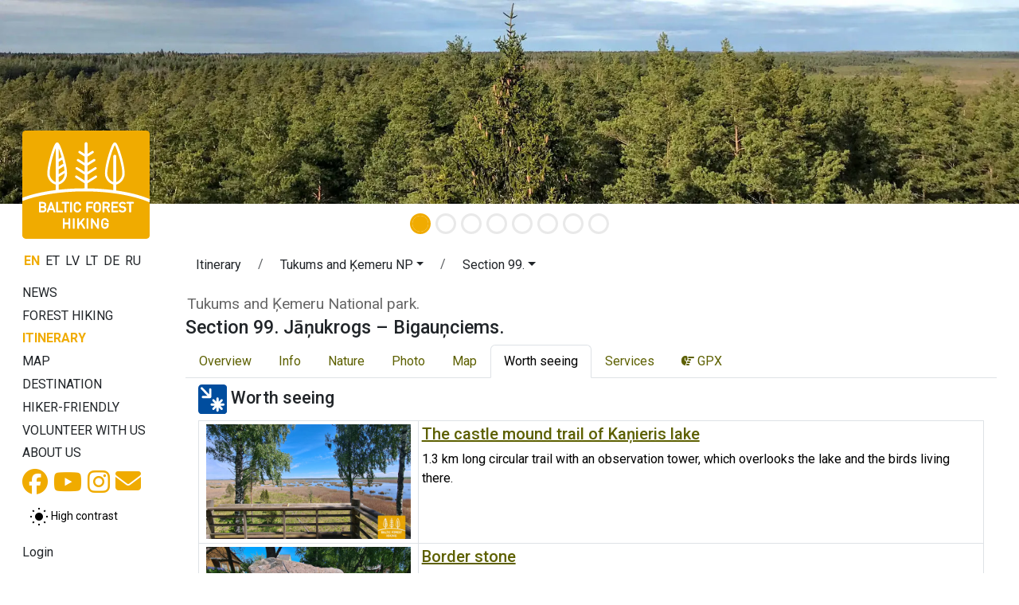

--- FILE ---
content_type: text/html;charset=UTF-8
request_url: https://baltictrails.eu/en/forest/route/day/126/worthsee
body_size: 8724
content:
<!DOCTYPE html>
<html xmlns="http://www.w3.org/1999/xhtml" xml:lang="en" lang="en">
  <head>
    <title>Section 99. Jāņukrogs – Bigauņciems. Tukums and Ķemeru National park.</title>
    <meta charset="utf-8"/>
    <meta name="viewport" content="width=device-width, initial-scale=1, shrink-to-fit=no"/>    
    <meta http-equiv="Content-Type" content="text/html; charset=utf-8"/>
    <meta name="author" content="LLTA Lauku Celotajs"/>    
    <link rel="shortcut icon" href="../../../../../forest/favicon-ver-46742DDB7B68107D8E745764AA0DC6F7.ico" type="image/x-icon"/>  
    <meta name="description" content="The Forest Trail is a long distance hiking route, part of E11, in the Baltic States that leads through the most forested lands, regional, nature and national parks of Lithuania, Latvia and Estonia." />
<link rel="canonical" href="https://baltictrails.eu/en/forest/route/day/126/worthsee" />
<meta property="og:url" content="https://baltictrails.eu/en/forest/route/day/126/worthsee" />
<meta property="og:type" content="website" />
<meta property="og:title" content="Baltic Forest Hiking - Section 99. Jāņukrogs – Bigauņciems." />
<meta property="og:description" content="Through Ķemeri National Park" />
<meta property="og:image" content="https://baltictrails.eu/g/Route/r002/Sections/d126/IMG_1990.jpg?size=1024" />
<meta name="twitter:card" content="summary_large_image" />
<meta name="twitter:title" content="Baltic Forest Hiking - Section 99. Jāņukrogs – Bigauņciems." />
<meta name="twitter:description" content="Through Ķemeri National Park" />
<meta name="twitter:image" content="https://baltictrails.eu/g/Route/r002/Sections/d126/IMG_1990.jpg?size=1024" />
<link rel="stylesheet" type="text/css" href="../../../../../wicket/resource/lv.bt.web.app.layout.skin.forest.res.SkinForestRes/bs5-bt-forest-ver-898A9D98DE8BC0FCC398364D57FDC392.css" />
<script type="text/javascript" src="../../../../../wicket/resource/org.apache.wicket.resource.JQueryResourceReference/jquery/jquery-3.7.1-ver-962A4A135B116C30221466C5E4F0E7A1.js"></script>
<script type="text/javascript" src="../../../../../wicket/resource/lv.wi.res.bootstrap.WiBootstrap5Theme/bs5.bundle.min-ver-5CC1B73E70520FA84B1846AFE0EC8FB6.js"></script>
<link rel="stylesheet" type="text/css" href="../../../../../wicket/resource/lv.wi.res.WiUiCssRes/css/wi-ui-ver-6BB7EB0A27076848D05BBC26856277BE.css" />

    <style id="lv-wi-res-bootstrap-WiContrastToggleBtn-0">
/*<![CDATA[*/

      .contrast-toggle-btn {
        background-color: rgba(255, 255, 255, 0.1);
        backdrop-filter: blur(5px) brightness(1.2);
        -webkit-backdrop-filter: blur(5px) brightness(1.2);
      }
    
/*]]>*/
</style>
  <script type="text/javascript" id="contrast-toggle-init">
/*<![CDATA[*/
  window.initContrastToggles = window.initContrastToggles || function(selector) {
    function applyTheme(theme) {
      document.documentElement.setAttribute('data-bs-theme', theme);
    }

    function updateContrastButton(btn, isContrast) {
      btn.setAttribute('aria-pressed', String(isContrast));
      const iconNormal = btn.querySelector('.icon-normal');
      const iconContrast = btn.querySelector('.icon-contrast');
      if (iconNormal) iconNormal.style.display = isContrast ? 'none' : '';
      if (iconContrast) iconContrast.style.display = isContrast ? '' : 'none';
    }

    const storedTheme = localStorage.getItem('theme') || 'light';
    const isContrast = storedTheme === 'dark';
    applyTheme(storedTheme);

    const buttons = document.querySelectorAll('.contrast-toggle-btn');

    buttons.forEach(btn => {
      updateContrastButton(btn, isContrast);
      if (!btn.dataset.bound) {
        btn.addEventListener('click', () => {
          const pressed = btn.getAttribute('aria-pressed') === 'true';
          const newState = !pressed;
          const newTheme = newState ? 'dark' : 'light';
          applyTheme(newTheme);
          localStorage.setItem('theme', newTheme);

          // Update ALL buttons, not just this one
          buttons.forEach(b => updateContrastButton(b, newState));
        });
        btn.dataset.bound = 'true';
      }
    });
  };

  document.addEventListener("DOMContentLoaded", () => {
    window.initContrastToggles();
  });

/*]]>*/
</script>
<link rel="stylesheet" type="text/css" href="../../../../../wicket/resource/lv.wi.res.fa.FontAwsomeResourceReference/css/all.min-ver-C325BE79A5ECCA85D68EB9E5B65A547A.css" />

    <style id="lv-bt-web-poi-PoiMarkIconPanel-0">
/*<![CDATA[*/

      div.poi-mark-info-card {
        width: 200px;
        font-size: smaller;
      }

      div.poiMarkName {
        font-weight: bold;
      }

      div.poiMarkInfo {
        font-size: small;
        line-height: 95%;
      }

      div.poiMarkInfo p {
        margin-bottom: .3rem;
      }

      @media only screen and (max-width: 600px) {
        div.poi-mark-info-card {
          width: 150px;
        }
      }
      @media only screen and (min-width: 900px) {
        div.poi-mark-info-card {
          width: 200px;
        }
      }

      @media only screen and (min-width: 1200px) {
        div.poi-mark-info-card {
          width: 250px;
        }
      }
    
/*]]>*/
</style>
  <script async src='https://pagead2.googlesyndication.com/pagead/js/adsbygoogle.js?client=ca-pub-1069488188826558'  crossorigin='anonymous'></script><script type="text/javascript" id="gtm-script">
/*<![CDATA[*/
(function(w,d,s,l,i){w[l]=w[l]||[];w[l].push({'gtm.start':new Date().getTime(),event:'gtm.js'});var f=d.getElementsByTagName(s)[0],j=d.createElement(s),dl=l!='dataLayer'?'&l='+l:'';j.async=true;j.src='https://www.googletagmanager.com/gtm.js?id='+i+dl;f.parentNode.insertBefore(j,f);})(window,document,'script','dataLayer','GTM-P28DCN78');
/*]]>*/
</script>

    <link rel="preconnect" href="https://fonts.googleapis.com">
    <link rel="preconnect" href="https://fonts.gstatic.com" crossorigin>
    <link href="https://fonts.googleapis.com/css2?family=Roboto:ital,wght@0,100..900;1,100..900&display=swap" rel="stylesheet">
  <link rel="stylesheet" type="text/css" href="../../../../../wicket/resource/lv.bt.web.app.res.WappRes/css-base-ver-E47BCAA973733EAD86746A3A8627DF4F.css" />
<link rel="stylesheet" type="text/css" href="../../../../../wicket/resource/lv.bt.web.app.layout.skin.forest.res.SkinForestRes/skin-forest-ver-F7B29A0A1C567F154D5C025EC09E668A.css" />
<meta name="wicket.header.items"/>    
  </head>
  <body>
    <noscript><iframe src="https://www.googletagmanager.com/ns.html?id=GTM-P28DCN78" height="0" width="0" style="display:none;visibility:hidden"></iframe></noscript>
    
    <div>
      
      <div class="d-lg-none">
      <nav class="navbar navbar-expand-md navbar-dark bg-dark">
        <div class="container-fluid">
          <div class="navbar-brand">
          <a href="../../../../../en" title="Walking trails in baltic states: baltcitrails.eu">
            <img style="margin-top: -8px; margin-right: 10px; height: 32px;" src="../../../../../wicket/resource/lv.bt.web.app.layout.skin.baltictrails.res.SkinBaltictrailsRes/baltictrails_s-ver-6239F6B763AA4A2E897DB2DCA35564E1.svg"/>
          </a>
          <a class="navbar-brand" href="../../../../forest">
            <img style="margin-top: -8px;" src="../../../../../wicket/resource/lv.bt.web.app.layout.skin.forest.res.SkinForestRes/img/logo-ver-991BB5D8A2D73A9F2F561868740D3C07.svg" title="The Baltic Forest Hiking Route" alt="The Baltic Forest Hiking Route"/>
          </a>
            </div>
          <button class="navbar-toggler" type="button" data-bs-toggle="collapse" data-bs-target="#navbarNav" aria-controls="navbarNav" aria-expanded="false" aria-label="Toggle navigation">
            <span class="navbar-toggler-icon"></span>
          </button>
          <div class="collapse navbar-collapse" id="navbarNav">
            <ul class="navbar-nav me-auto">
              <li class="nav-item dropdown" id="id2">
                <a class="nav-link dropdown-toggle" href="#" id="navbarDropdownMenuLink" data-bs-toggle="dropdown" aria-haspopup="true" aria-expanded="false" title="Baltic Forest Hiking Route">Forest Hiking</a>
                <div class="dropdown-menu" aria-labelledby="navbarDropdownMenuLink">
                  <a class="dropdown-item" href="/en/forest/news" title="Baltic Forest Hiking Route news">News</a>
                  <a class="dropdown-item" href="/en/forest/route/facts" title="Baltic Forest Hiking Route - Facts">Facts</a>
                  <a class="dropdown-item" href="/en/forest/route/info" title="Baltic Forest Hiking Route - Practical info">Practical info</a>
                  <a class="dropdown-item" href="../../../surfaces" title="Baltic Forest Hiking Route - Trail surfaces">Trail surfaces</a>
                  <a class="dropdown-item" href="/en/forest/route/nature" title="Baltic Forest Hiking Route - Nature">Nature</a>
                  <a class="dropdown-item" href="/en/forest/tours" title="Organized hiking tours">Tours</a> 
                  <a class="dropdown-item" href="/en/forest/route/accessibility" title="Accessibility of the Hiking Route">Accessibility</a>
                  <a class="dropdown-item" href="/en/forest/publications" title="Baltic Forest Hiking Route - Publications">Publications</a>
                  <a class="dropdown-item" href="/en/forest/apps" title="Baltic Forest Hiking Route - Sites and  applications">Trail apps</a>
                  <a class="dropdown-item" href="/en/forest/marketing" title="Baltic Forest Hiking Route - Marketing">Marketing</a>
                </div>
              </li>
              <li class="nav-item">
                  <a class="nav-link" href="../../../itinerary" title="Baltic Forest Hiking Route - Itinerary">Itinerary</a>
              </li>
              <li class="nav-item" id="id3">
                <a class="nav-link" href="../../../map" title="Baltic Forest Hiking Route Overview Map">Map</a>
              </li>
              <li class="nav-item dropdown" id="id4">
                <a class="nav-link dropdown-toggle" href="#" id="navbarDropdownMenuLink" data-bs-toggle="dropdown" aria-haspopup="true" aria-expanded="false" title="Destination information - Lithuania, Latvia &amp; Estonia">Destination</a>
                <div class="dropdown-menu" aria-labelledby="navbarDropdownMenuLink">
                  <a class="dropdown-item" href="/en/forest/gettingthere" title="Lithuania, Latvia &amp; Estonia - Getting there &amp; around">Getting there & around</a>
                  <a class="dropdown-item" href="/en/forest/gallery" title="Baltic Forest Hiking Route in Lithuania, Latvia &amp; Estonia - Gallery">Gallery</a>
                  <a class="dropdown-item" href="/en/forest/general" title="General information about Lithuania, Latvia &amp; Estonia">General information</a>
                  <a class="dropdown-item" href="/en/forest/seasonal" title="Seasonal activities in Lithuania, Latvia &amp; Estonia">Seasonal activities</a>
                  <a class="dropdown-item" href="/en/forest/see" title="What to see &amp; do in Lithuania, Latvia &amp; Estonia">What to see & do</a>
                  <a class="dropdown-item" href="/en/forest/souvenirs" title="Souvenirs to bring home from Lithuania, Latvia &amp; Estonia">Souvenirs</a>
                  <a class="dropdown-item" href="../../../hikerfriendly" title="Hiker-Friendly sign">Hiker-friendly</a>
                  <a class="dropdown-item" href="/en/forest/links" title="Helpful links while traveling around Latvia &amp; Estonia">Helpful links</a>
                  <a class="dropdown-item" href="/en/forest/volunteer" title="Volunteering for long distance walking trails">Volunteer with us</a>
                </div>
              </li>
            </ul>
            <ul class="navbar-nav">
              <li class="nav-item">
                <a class="nav-link" href="../../../aboutus">About us</a>
              </li>
              <li class="nav-item"><a href="https://www.facebook.com/meztaka" class="nav-link" target="_blank" title="Facebook social network"><i class="fa-brands fa-lg fa-facebook "> </i></a></li>
              <li class="nav-item">
    <a class="contrast-toggle-btn btn btn-sm link-body-emphasis" aria-pressed="false" title="Toggle contrast between normal and high contrast mode" aria-label="Toggle between normal and high contrast mode">
      <svg class="icon-normal" width="24" height="24" viewBox="0 0 24 24" xmlns="http://www.w3.org/2000/svg" role="img" aria-hidden="true" focusable="false" fill="currentColor">
        <circle cx="12" cy="12" r="5" fill="#000000" />
        <path d="M12 1V3M12 21V23M1 12H3M21 12H23M4.22 4.22L5.64 5.64M18.36 18.36L19.78 19.78M4.22 19.78L5.64 18.36M18.36 5.64L19.78 4.22" stroke="#000000" stroke-width="2" />
      </svg>
      <svg class="icon-contrast" width="24" height="24" viewBox="0 0 24 24" xmlns="http://www.w3.org/2000/svg" aria-hidden="true" focusable="false" fill="currentColor" style="display:none;">
        <circle cx="12" cy="12" r="5" fill="#FFC107" stroke="#FFFFFF" stroke-width="2" />
        <path d="M12 1V3M12 21V23M1 12H3M21 12H23M4.22 4.22L5.64 5.64M18.36 18.36L19.78 19.78M4.22 19.78L5.64 18.36M18.36 5.64L19.78 4.22" stroke="#FFC107" stroke-width="2" />
      </svg>
      <span class="visually-hidden">High contrast</span>
    </a>
  </li>
              
      <li class="nav-item dropdown locale-dropdown">
        <a href="#" class="nav-link dropdown-toggle" data-bs-toggle="dropdown">EN</a>
        <div class="dropdown-menu">
          <a class="dropdown-item" href="../../../../../en/forest/route/day/126/worthsee?lang=en">English</a><a class="dropdown-item" href="../../../../../et/forest/route/day/126/worthsee?lang=et">Eesti</a><a class="dropdown-item" href="../../../../../lv/forest/route/day/126/worthsee?lang=lv">Latviešu</a><a class="dropdown-item" href="../../../../../lt/forest/route/day/126/worthsee?lang=lt">Lietuvių</a><a class="dropdown-item" href="../../../../../de/forest/route/day/126/worthsee?lang=de">Deutsch</a><a class="dropdown-item" href="../../../../../ru/forest/route/day/126/worthsee?lang=ru">Русский</a>
        </div>
      </li>
    
              <li class="nav-item" id="id6"><a href="./worthsee?login=true" class="nav-link" title="Login"><i class="fa-solid fa-sign-in fa-lg"> </i></a></li>
              <li id="id7" hidden="" data-wicket-placeholder=""></li>
            </ul>
          </div>
        </div>
      </nav>
    </div>
      <div class="skinFlashyHeader d-none d-lg-block" style="text-align: center;">
        <div class="skinFlashyCarousel">
      <div class="carousel slide  carousel-fade" id="id1" data-bs-ride="carousel">
        <div class="carousel-indicators">
          
        <button type="button" data-bs-slide-to="0" data-bs-target="#id1" class="active" aria-current="true" aria-label="Slide 1"></button>
      
        <button type="button" data-bs-slide-to="1" data-bs-target="#id1" aria-label="Slide 2"></button>
      
        <button type="button" data-bs-slide-to="2" data-bs-target="#id1" aria-label="Slide 3"></button>
      
        <button type="button" data-bs-slide-to="3" data-bs-target="#id1" aria-label="Slide 4"></button>
      
        <button type="button" data-bs-slide-to="4" data-bs-target="#id1" aria-label="Slide 5"></button>
      
        <button type="button" data-bs-slide-to="5" data-bs-target="#id1" aria-label="Slide 6"></button>
      
        <button type="button" data-bs-slide-to="6" data-bs-target="#id1" aria-label="Slide 7"></button>
      
        <button type="button" data-bs-slide-to="7" data-bs-target="#id1" aria-label="Slide 8"></button>
      
        </div>
        <div class="carousel-inner">
          <div class="carousel-item active">
            <div class="d-block w-100">
        <div><img class="img-fluid" src="../../../../../wicket/resource/lv.bt.web.app.layout.skin.forest.res.SkinForestRes/img/c01-ver-D470BB1B5E5AED94AB4BDAB01D48F959.webp" alt="img/c01.webp"/></div>
      </div>
          </div><div class="carousel-item">
            <div class="d-block w-100">
        <div><img class="img-fluid" src="../../../../../wicket/resource/lv.bt.web.app.layout.skin.forest.res.SkinForestRes/img/c02-ver-AFD68CC308C45BA7884C6094FFE85C90.webp" alt="img/c02.webp"/></div>
      </div>
          </div><div class="carousel-item">
            <div class="d-block w-100">
        <div><img class="img-fluid" src="../../../../../wicket/resource/lv.bt.web.app.layout.skin.forest.res.SkinForestRes/img/c03-ver-C9E41A49766F7D8515438670620D291D.webp" alt="img/c03.webp"/></div>
      </div>
          </div><div class="carousel-item">
            <div class="d-block w-100">
        <div><img class="img-fluid" src="../../../../../wicket/resource/lv.bt.web.app.layout.skin.forest.res.SkinForestRes/img/c04-ver-F5B9F03F200690C4626AABE1AD728F47.webp" alt="img/c04.webp"/></div>
      </div>
          </div><div class="carousel-item">
            <div class="d-block w-100">
        <div><img class="img-fluid" src="../../../../../wicket/resource/lv.bt.web.app.layout.skin.forest.res.SkinForestRes/img/c05-ver-D2AED9DACE20F7E8D6AF9100E9DD93B9.webp" alt="img/c05.webp"/></div>
      </div>
          </div><div class="carousel-item">
            <div class="d-block w-100">
        <div><img class="img-fluid" src="../../../../../wicket/resource/lv.bt.web.app.layout.skin.forest.res.SkinForestRes/img/c06-ver-C4A974AE379319E39A225356CAC57A40.webp" alt="img/c06.webp"/></div>
      </div>
          </div><div class="carousel-item">
            <div class="d-block w-100">
        <div><img class="img-fluid" src="../../../../../wicket/resource/lv.bt.web.app.layout.skin.forest.res.SkinForestRes/img/c07-ver-5D718EA4A29E181D8E91DB5C0EE4A5B3.webp" alt="img/c07.webp"/></div>
      </div>
          </div><div class="carousel-item">
            <div class="d-block w-100">
        <div><img class="img-fluid" src="../../../../../wicket/resource/lv.bt.web.app.layout.skin.forest.res.SkinForestRes/img/c08-ver-C114F11FCEAC3C06182490539A48CDFB.webp" alt="img/c08.webp"/></div>
      </div>
          </div>
        </div>
        <a class="carousel-control-prev" role="button" data-bs-slide="prev" href="#id1">
          <span class="carousel-control-prev-icon" aria-hidden="true"></span>
          <span class="visually-hidden">Previous</span>
        </a>
        <a class="carousel-control-next" role="button" data-bs-slide="next" href="#id1">
          <span class="carousel-control-next-icon" aria-hidden="true"></span>
          <span class="visually-hidden">Next</span>
        </a>
      </div>
        
    </div>
      </div>
        

    
      <div class="mt-1 mt-lg-2 mx-lg-3 mx-sm-2 mx-xl-4 page-content">
        <main role="main" class="container-xxl">
          <div class="row g-1">
            <div class="d-none d-lg-block col-lg-2" style="margin-top: -125px; z-index: 120; max-width: 15rem;">
              
    <div class="logoDiv">
      <a href="../../../../forest">
        <div>
      <img src="../../../../../wicket/resource/lv.bt.web.app.layout.skin.forest.res.SkinForestLogoFull/img/logo_full_en-ver-B4C17E6EE6AB05FB751081C5568120B0.svg?en"/>
    </div>
      </a>
    </div>
    <div style="margin-top: 1rem;">
      <div>
            
        <a class="localeChangeLink" href="../../../../../en/forest/route/day/126/worthsee?lang=en"><span class="localeName active" alt="en" title="English">EN</span></a>
            
        <a class="localeChangeLink" href="../../../../../et/forest/route/day/126/worthsee?lang=et"><span class="localeName" alt="et" title="eesti">ET</span></a>
            
        <a class="localeChangeLink" href="../../../../../lv/forest/route/day/126/worthsee?lang=lv"><span class="localeName" alt="lv" title="latviešu">LV</span></a>
            
        <a class="localeChangeLink" href="../../../../../lt/forest/route/day/126/worthsee?lang=lt"><span class="localeName" alt="lt" title="lietuvių">LT</span></a>
            
        <a class="localeChangeLink" href="../../../../../de/forest/route/day/126/worthsee?lang=de"><span class="localeName" alt="de" title="Deutsch">DE</span></a>
            
        <a class="localeChangeLink" href="../../../../../ru/forest/route/day/126/worthsee?lang=ru"><span class="localeName" alt="ru" title="русский">RU</span></a>
      
    </div>
    </div>
    <div id="mainMenu" style="margin-top: 1rem;">
      <nav class="nav flex-column">
        <a class="menu1-item" href="/en/forest/news" title="Baltic Forest Hiking Route news">
          News
        </a>
        <a class="menu1-item" data-bs-toggle="collapse" data-bs-target="#mainMenuRoute" title="Baltic Forest Hiking Route">
          Forest Hiking
        </a>
        <div id="mainMenuRoute" class="collapse menu2" data-bs-parent="#mainMenu">
          <nav class="nav flex-column">
            <a class="menu2-item" href="/en/forest/route/facts" title="Baltic Forest Hiking Route - Facts">
              Facts
            </a>
            <a class="menu2-item" href="/en/forest/route/info" title="Baltic Forest Hiking Route - Practical info">
              Practical info
            </a>
            <a class="menu2-item" href="../../../surfaces" title="Baltic Forest Hiking Route - Trail surfaces">
              Trail surfaces
            </a>
            <a class="menu2-item" href="/en/forest/route/nature" title="Baltic Forest Hiking Route - Nature">
              Nature
            </a>
            <a class="menu2-item" href="/en/forest/tours" title="Organized hiking tours">
              Tours
            </a>
            <a class="menu2-item" href="/en/forest/route/accessibility" title="Accessibility of the Hiking Route">
              Accessibility
            </a>
            <a class="menu2-item" href="/en/forest/publications" title="Baltic Forest Hiking Route - Publications">
              Publications
            </a>
            <a class="menu2-item" href="/en/forest/apps" title="Baltic Forest Hiking Route - Sites and  applications">
              Trail apps
            </a>
            <a class="menu2-item" href="/en/forest/marketing" title="Baltic Forest Hiking Route - Marketing">
              Marketing
            </a>
          </nav>
        </div>
        <a class="menu1-item active" href="../../../itinerary" title="Baltic Forest Hiking Route - Itinerary">
          Itinerary
        </a>
        <a class="menu1-item" href="../../../map" title="Baltic Forest Hiking Route Overview Map">
          Map
        </a>
        <a class="menu1-item" data-bs-toggle="collapse" data-bs-target="#mainMenuDestination" title="Destination information - Lithuania, Latvia &amp; Estonia">
          Destination
        </a>
        <div id="mainMenuDestination" class="collapse menu2" data-bs-parent="#mainMenu">
          <nav class="nav flex-column">
            <a class="menu2-item" href="/en/forest/gettingthere" title="Lithuania, Latvia &amp; Estonia - Getting there &amp; around">
              Getting there
            </a>
            <a class="menu2-item" href="/en/forest/gallery" title="Baltic Forest Hiking Route in Lithuania, Latvia &amp; Estonia - Gallery">
              Gallery
            </a>
            <a class="menu2-item" href="/en/forest/general" title="General information about Lithuania, Latvia &amp; Estonia">
              General info
            </a>
            <a class="menu2-item" href="/en/forest/seasonal" title="Seasonal activities in Lithuania, Latvia &amp; Estonia">
              Seasonal activities
            </a>
            <a class="menu2-item" href="/en/forest/see" title="What to see &amp; do in Lithuania, Latvia &amp; Estonia">
              What to see & do
            </a>
            <a class="menu2-item" href="/en/forest/souvenirs" title="Souvenirs to bring home from Lithuania, Latvia &amp; Estonia">
              Souvenirs
            </a>
            <a class="menu2-item" href="/en/forest/links" title="Helpful links while traveling around Latvia &amp; Estonia">
              Helpful links
            </a>
          </nav>
        </div>
        <a class="menu1-item" href="../../../hikerfriendly" title="Hiker-Friendly sign">
          Hiker-friendly
        </a>
        <a class="menu1-item" href="/en/forest/volunteer" title="Volunteering for long distance walking trails">
          Volunteer with us
        </a>
        <a class="menu1-item" href="../../../aboutus" title="About project and partners">
          About us
        </a>
      </nav>
      <div class="socialIcons" style="margin-top: .2rem;">
        <a href="https://www.facebook.com/meztaka" style="margin-right: 3px;" target="_blank" title="Baltic Forest Hiking trail on Facebook social network"><i class="fa-brands fa-2x fa-facebook"> </i></a>
        <a href="https://www.youtube.com/channel/UCPoSGOtdt7lXVUHiCPdfLAA?view" style="margin-right: 3px;" target="_blank" title="Baltic Forest Hiking trail channel on Youtube"><i class="fa-brands fa-2x fa-youtube"> </i></a>
        <a href="https://www.instagram.com/meztaka" style="margin-right: 3px;" target="_blank" title="Baltic Forest Hiking trail on Instagram"><i class="fa-brands fa-2x fa-instagram"> </i></a>
        <a href="mailto:lauku@celotajs.lv" style="position:relative; top: -1px;" title="E-mail us"><i class="fa-solid fa-2x fa-envelope"> </i></a>
      </div>
      <div class="mt-2 mb-1" id="id8">
    <a class="contrast-toggle-btn btn btn-sm link-body-emphasis" aria-pressed="false" title="Toggle contrast between normal and high contrast mode" aria-label="Toggle between normal and high contrast mode">
      <svg class="icon-normal" width="24" height="24" viewBox="0 0 24 24" xmlns="http://www.w3.org/2000/svg" role="img" aria-hidden="true" focusable="false" fill="currentColor">
        <circle cx="12" cy="12" r="5" fill="#000000" />
        <path d="M12 1V3M12 21V23M1 12H3M21 12H23M4.22 4.22L5.64 5.64M18.36 18.36L19.78 19.78M4.22 19.78L5.64 18.36M18.36 5.64L19.78 4.22" stroke="#000000" stroke-width="2" />
      </svg>
      <svg class="icon-contrast" width="24" height="24" viewBox="0 0 24 24" xmlns="http://www.w3.org/2000/svg" aria-hidden="true" focusable="false" fill="currentColor" style="display:none;">
        <circle cx="12" cy="12" r="5" fill="#FFC107" stroke="#FFFFFF" stroke-width="2" />
        <path d="M12 1V3M12 21V23M1 12H3M21 12H23M4.22 4.22L5.64 5.64M18.36 18.36L19.78 19.78M4.22 19.78L5.64 18.36M18.36 5.64L19.78 4.22" stroke="#FFC107" stroke-width="2" />
      </svg>
      <span>High contrast</span>
    </a>
  </div>

      <nav class="nav flex-column userMenu" style="margin-top: 1rem;">
        <a href="./worthsee?login=true" title="Login">
          Login
        </a>
        
        
      </nav>
    </div>
    <div class="mx-3">
      <nav class="nav flex-column baltictrailsMenu" style="margin-top: 1rem; margin-right: .5rem; margin-left: -1rem;">
        <a href="../../../../../en" title="Walking trails in baltic states: baltcitrails.eu"><img class="img-fluid" src="../../../../../wicket/resource/lv.bt.web.app.layout.skin.baltictrails.res.SkinBaltictrailsRes/baltictrails_h-ver-BFEB287E4A0F05B509584978C5A7D6A3.svg"/></a>
      </nav>
      <nav class="nav flex-column ldtekMenu" style="margin-top: 1rem; margin-right: .5rem; margin-left: -1rem;">
        <a href="https://www.celotajs.lv/en/p/view/dabas_turista_etikas_kodekss" title="Latvian Nature Common Code of Conduct"><img class="img-fluid" src="/g/www/banners/dtek-forest_en.webp"/></a>
      </nav>
      <nav class="nav flex-column volunteerMenu" style="margin-top: 1rem; margin-right: .5rem; margin-left: -1rem;">
        <a href="/en/forest/volunteer" title="Volunteer with us"><img class="img-fluid" src="/g/www/banners/volunteer_en.webp"/></a>
      </nav>
    </div>
  
            </div>
            <div class="col">
              
      <nav class="page-breadcrumb">
      <nav aria-label="breadcrumb">
        <ol class="breadcrumb">
          <li class="breadcrumb-item"><a class="btn" style="padding-top: 0;" href="../../../../../wicket/bookmarkable/lv.bt.web.route.itinerary.RouteItineraryPage">Itinerary</a></li>
          <li class="breadcrumb-item">
            <span class="dropdown">
              <a class="btn dropdown-toggle" style="padding-top: 0;" href="#" role="button" data-bs-toggle="dropdown" aria-haspopup="true" aria-expanded="false"><span>Tukums and Ķemeru NP</span></a>
              <div class="dropdown-menu">
                <a class="dropdown-item" href="../../../itinerary/21?itineraryId=126"><span>Dzukija, Lithuania</span></a><a class="dropdown-item" href="../../../itinerary/22?itineraryId=126"><span>Banks of Nemunas, Lithuania</span></a><a class="dropdown-item" href="../../../itinerary/23?itineraryId=126"><span>Kaunas, Lithuania</span></a><a class="dropdown-item" href="../../../itinerary/24?itineraryId=126"><span>Valley Dubysa river, Lithuania</span></a><a class="dropdown-item" href="../../../itinerary/25?itineraryId=126"><span>Žemaitija, Lithuania</span></a><a class="dropdown-item" href="../../../itinerary/26?itineraryId=126"><span>South Kurzeme, Latvia</span></a><a class="dropdown-item" href="../../../itinerary/27?itineraryId=126"><span>Kuldiga and surrounding, Latvia</span></a><a class="dropdown-item" href="../../../itinerary/28?itineraryId=126"><span>Abava valley, Latvia</span></a><a class="dropdown-item active" href="../../../itinerary/29?itineraryId=126"><span>Tukums and Ķemeru NP, Latvia</span></a><a class="dropdown-item" href="../../../itinerary/30?itineraryId=126"><span>Jūrmala and Rīga, Latvia</span></a><a class="dropdown-item" href="../../../itinerary/9?itineraryId=126"><span>Riga and Riga Region, Latvia</span></a><a class="dropdown-item" href="../../../itinerary/10?itineraryId=126"><span>Gauja National Park, Latvia</span></a><a class="dropdown-item" href="../../../itinerary/11?itineraryId=126"><span>North Gauja, Latvia</span></a><a class="dropdown-item" href="../../../itinerary/12?itineraryId=126"><span>Veclaicene Forestland, Latvia</span></a><a class="dropdown-item" href="../../../itinerary/13?itineraryId=126"><span>Haanja upland, Estonia</span></a><a class="dropdown-item" href="../../../itinerary/14?itineraryId=126"><span>Setomaa region, Estonia</span></a><a class="dropdown-item" href="../../../itinerary/15?itineraryId=126"><span>Peipsimaa region, Estonia</span></a><a class="dropdown-item" href="../../../itinerary/16?itineraryId=126"><span>North Estonian coastline, Estonia</span></a>
              </div>
            </span>            
          </li>
          <li class="breadcrumb-item">
            <span class="dropdown"><a class="btn dropdown-toggle" style="padding-top: 0;" href="#" role="button" data-bs-toggle="dropdown" aria-haspopup="true" aria-expanded="false"><span>Section 99.</span></a>
              <div class="dropdown-menu">
                <a class="dropdown-item" href="../../../day/124"><span>Section 97. Jaunmokas – Tukums.</span></a><a class="dropdown-item" href="../../../day/125"><span>Section 98. Tukums – Jāņukrogs.</span></a><a class="dropdown-item active" href="../../../day/126"><span>Section 99. Jāņukrogs – Bigauņciems.</span></a>
              </div>
            </span>            
          </li>
        </ol>
      </nav>
    </nav>
      <h1 id="id9" hidden="" data-wicket-placeholder=""></h1>
    
              
      
    
      
      <div>
      <div style="margin: 0 0 .1em .1em; font-size: larger; color: #676767;">Tukums and Ķemeru National park.</div>
      <h3><span>Section 99. Jāņukrogs – Bigauņciems.</span></h3>
    </div>
      
      <ul class="nav nav-tabs">
        <li class="nav-item">
          <a class="nav-link" href="../../../day/126">Overview</a>
        </li>
        <li class="nav-item">
          <a class="nav-link" href="./info">Info</a>
        </li>
        
          <a class="nav-link" href="./nature">Nature</a>
        
        <li class="nav-item">
          <a class="nav-link" href="./photo">Photo</a>
        </li>
        <li class="nav-item">
          <a class="nav-link" href="./map">Map</a>
        </li>
        <li class="nav-item">
          <a class="nav-link active" href="./worthsee">Worth seeing</a>
        </li>
        <li class="nav-item">
          <a class="nav-link" href="./services">Services</a>
        </li>
        <li class="nav-item">
          <a class="nav-link" href="../../geo/export?exp=I&amp;itinerary=126" title="Data export to KMZ, KML and GPX formats"><i class="fa-solid fa-hand-point-right" aria-hidden="true"></i>&nbsp;GPX</a>
        </li>
      </ul>
      <div class="tab-content">
        <div class="tab-pane fade show active" style="padding: .5rem 1rem;">
          
      <h4><img style="height: 1.7em;" title="Worth seeing" alt="SEE" src="/img/poi/P-SEE.svg"/> Worth seeing</h4>
      <div>
      <table class="table table-sm table-bordered wiTable">
        <tbody>
          <tr>
            <td style="width: 28%;"><a href="../../../poi/2691"><div style="margin: 0 5px;">
      <img src="https://baltictrails.eu/g/Poi/02691/FotoManLV2021061Me%C5%BEtakaJ%C4%81%C5%86ukrogs-Bigau%C5%86ciems38.jpg?size=640" class="img-fluid"/>
    </div></a></td>
            <td><div>
    <h5><div style="display: flex;  align-items: flex-start;"><a href="../../../poi/2691"><span class="me-2">The castle mound trail of Kaņieris lake</span></a></div></h5>
    <div class="wiPara1"><p>1.3 km long circular trail with an observation tower, which overlooks the lake and the birds living there.</p></div>
  </div></td>
          </tr><tr>
            <td style="width: 28%;"><a href="../../../poi/2692"><div style="margin: 0 5px;">
      <img src="https://baltictrails.eu/g/Poi/02692/Robe%C5%BEakmens.jpg?size=640" class="img-fluid"/>
    </div></a></td>
            <td><div>
    <h5><div style="display: flex;  align-items: flex-start;"><a href="../../../poi/2692"><span class="me-2">Border stone</span></a></div></h5>
    <div class="wiPara1"><p>A monument to the former border line between the Russian Empire and the Duchy of Courland, which went along Robežu street in Ķemeri, hence the name of the street (&ldquo;The border street&rdquo;).</p></div>
  </div></td>
          </tr><tr>
            <td style="width: 28%;"><a href="../../../poi/2693"><div style="margin: 0 5px;">
      <img src="https://baltictrails.eu/g/Poi/02693/FotoManLV2021061Me%C5%BEtakaJ%C4%81%C5%86ukrogs-Bigau%C5%86ciems20.jpg?size=640" class="img-fluid"/>
    </div></a></td>
            <td><div>
    <h5><div style="display: flex;  align-items: flex-start;"><a href="../../../poi/2693"><span class="me-2">Ķemeri Evangelical Lutheran Church</span></a></div></h5>
    <div class="wiPara1"><p>Ķemeri Evangelical Lutheran Church was the first stone building in Ķemeri resort. Tel.: +371 26593425</p></div>
  </div></td>
          </tr><tr>
            <td style="width: 28%;"><a href="../../../poi/2694"><div style="margin: 0 5px;">
      <img src="https://baltictrails.eu/g/Poi/02694/FotoManLV2021061Me%C5%BEtakaJ%C4%81%C5%86ukrogs-Bigau%C5%86ciems1.jpg?size=640" class="img-fluid"/>
    </div></a></td>
            <td><div>
    <h5><div style="display: flex;  align-items: flex-start;"><a href="../../../poi/2694"><span class="me-2">St. Apostles Peter and Paul Kemeri Orthodox Church</span></a></div></h5>
    <div class="wiPara1"><p>Central cross-domed wooden church with a bell tower, built in the style of historicism, in the architectural forms of wooden churches in Northern Russia. Tel.: +371 67765417</p></div>
  </div></td>
          </tr><tr>
            <td style="width: 28%;"><a href="../../../poi/2695"><div style="margin: 0 5px;">
      <img src="https://baltictrails.eu/g/Poi/02695/FotoManLV2021061Me%C5%BEtakaJ%C4%81%C5%86ukrogs-Bigau%C5%86ciems1.jpg?size=640" class="img-fluid"/>
    </div></a></td>
            <td><div>
    <h5><div style="display: flex;  align-items: flex-start;"><a href="../../../poi/2695"><span class="me-2">Kemeri resort park</span></a></div></h5>
    <div class="wiPara1"><p>The sulphur spring &ldquo;Ķirzaciņa&rdquo; (&ldquo;The Little Lizard&rdquo;) next to the pavilion decorated with wood carvings, a water tower with an exposition about the history of Ķemeri and a viewing platform on the roof, 7 picturesque bridges over Vēršupīte. The former hotel &ldquo;Ķemeri&rdquo; &ndash; a striking example of neoclassicism.</p></div>
  </div></td>
          </tr><tr>
            <td style="width: 28%;"><a href="../../../poi/2696"><div style="margin: 0 5px;">
      <img src="https://baltictrails.eu/g/Poi/02696/FotoManLV2021061Me%C5%BEtakaJ%C4%81%C5%86ukrogs-Bigau%C5%86ciems50.jpg?size=640" class="img-fluid"/>
    </div></a></td>
            <td><div>
    <h5><div style="display: flex;  align-items: flex-start;"><a href="../../../poi/2696"><span class="me-2">Meža māja (Forest house)</span></a></div></h5>
    <div class="wiPara1"><p>The reed-roofed building designed by architect Frīdrihs Skujiņš is one of the brightest buildings of national romanticism in Latvia. The building houses the Kemeri National Park Information Centre. Tel.: +371 26424972</p></div>
  </div></td>
          </tr><tr>
            <td style="width: 28%;"><a href="../../../poi/2697"><div style="margin: 0 5px;">
      <img src="https://baltictrails.eu/g/Poi/02697/FotoManLV2021061Me%C5%BEtakaJ%C4%81%C5%86ukrogs-Bigau%C5%86ciems1.jpg?size=640" class="img-fluid"/>
    </div></a></td>
            <td><div>
    <h5><div style="display: flex;  align-items: flex-start;"><a href="../../../poi/2697"><span class="me-2">Melnalkšņu swamp forest trail</span></a></div></h5>
    <div class="wiPara1"><p>The 0.6 km trail introduces a very humid natural deciduous forest &ndash; a black alder swamp&nbsp;forest.</p></div>
  </div></td>
          </tr><tr>
            <td style="width: 28%;"><a href="../../../poi/2698"><div style="margin: 0 5px;">
      <img src="https://baltictrails.eu/g/Poi/02698/DJI_0662.jpg?size=640" class="img-fluid"/>
    </div></a></td>
            <td><div>
    <h5><div style="display: flex;  align-items: flex-start;"><a href="../../../poi/2698"><span class="me-2">Sloka lake observation tower</span></a></div></h5>
    <div class="wiPara1"><p>The observation tower is located on pontoons, it is connected to the land by a footbridge. From the tower you can see the whole Sloka lake all the way to Kauguri. Birds gather in the lake in spring and late summer&ndash;autumn, so this is a favorite place for bird watchers.</p></div>
  </div></td>
          </tr><tr>
            <td style="width: 28%;"><a href="../../../poi/2699"><div style="margin: 0 5px;">
      <img src="https://baltictrails.eu/g/Poi/02699/IMG_2033.jpg?size=640" class="img-fluid"/>
    </div></a></td>
            <td><div>
    <h5><div style="display: flex;  align-items: flex-start;"><a href="../../../poi/2699"><span class="me-2">Bigauņciems</span></a></div></h5>
    <div class="wiPara1"><p>A fishing village on the shores of the Gulf of Riga, where you can buy fish caught and smoked there.</p></div>
  </div></td>
          </tr><tr>
            <td style="width: 28%;"><a href="../../../poi/2689"><div style="margin: 0 5px;">
      <img src="https://baltictrails.eu/g/Poi/02689/ValgumaPasaule_Tukuma-TIC4.jpg?size=640" class="img-fluid"/>
    </div></a></td>
            <td><div>
    <h5><div style="display: flex;  align-items: flex-start;"><a href="../../../poi/2689"><span class="me-2">Recreation complex “Valguma pasaule”</span></a>
    <div class="me-1">
      
      <img title="Hiker friendly" alt="H" src="/img/poi/M-H_lv.svg" width="24px" height="24px"/>
    
    </div>
    
    
  </div></h5>
    <div class="wiPara1"><p>&quot;Valguma pasaule&quot;, Smārdes pagasts, Tukuma novads</p>

<p>+371 29414022, +371 63181222</p>

<p>info@valgumapasaule.lv</p>

<p><a href="http://www.valgumapasaule.lv">www.valgumapasaule.lv</a></p></div>
  </div></td>
          </tr><tr>
            <td style="width: 28%;"><a href="../../../poi/4203"><div style="margin: 0 5px;">
      <img src="https://baltictrails.eu/g/Poi/04203/PHOTO-2022-11-03-23-08-56.jpg?size=640" class="img-fluid"/>
    </div></a></td>
            <td><div>
    <h5><div style="display: flex;  align-items: flex-start;"><a href="../../../poi/4203"><span class="me-2">Upside Down House</span></a></div></h5>
    <div class="wiPara1"><p>Snacks, tea, and coffee are available at the site for an additional fee, even for those who do not purchase entry tickets.</p>

<p>&quot;Guntiņas&quot;, Smārdes pagasts, Tukuma novads</p>

<p>+371 28808606</p>

<p><a href="http://www.apgrieztamaja.lv">www.apgrieztamaja.lv</a></p></div>
  </div></td>
          </tr>
        </tbody>
      </table>
    </div>
      <div></div>
    
        </div>
      </div>  
    
    
    
  
    
            </div>
            
          </div>
        </main>
      </div>
      
      
      <div class="container-xxl" style="text-align: center;">
       <div class="mt-1 p-2" style="margin-bottom: 0;"><a target="_blank" class="link-secondary"  href="https://www.celotajs.lv">Baltic Country Holidays</a>, Kalnciema street 40, Rīga, Latvia, LV-1083, phone: +371 26433316, <a href="mailto:lauku@celotajs.lv"  class="link-secondary"><i class="fa-solid fa-envelope" aria-hidden="true"> </i> lauku@celotajs.lv</a>, <a target="_blank" href="https://www.celotajs.lv"  class="link-secondary"> <i class="fa-solid fa-house" aria-hidden="true" ></i> www.celotajs.lv</a></div>      
       </div>
    
    </div>
    
  </body>
</html>


--- FILE ---
content_type: text/html; charset=utf-8
request_url: https://www.google.com/recaptcha/api2/aframe
body_size: 265
content:
<!DOCTYPE HTML><html><head><meta http-equiv="content-type" content="text/html; charset=UTF-8"></head><body><script nonce="6n31p_vn77eQmj6tJogN1Q">/** Anti-fraud and anti-abuse applications only. See google.com/recaptcha */ try{var clients={'sodar':'https://pagead2.googlesyndication.com/pagead/sodar?'};window.addEventListener("message",function(a){try{if(a.source===window.parent){var b=JSON.parse(a.data);var c=clients[b['id']];if(c){var d=document.createElement('img');d.src=c+b['params']+'&rc='+(localStorage.getItem("rc::a")?sessionStorage.getItem("rc::b"):"");window.document.body.appendChild(d);sessionStorage.setItem("rc::e",parseInt(sessionStorage.getItem("rc::e")||0)+1);localStorage.setItem("rc::h",'1768912119435');}}}catch(b){}});window.parent.postMessage("_grecaptcha_ready", "*");}catch(b){}</script></body></html>

--- FILE ---
content_type: text/css
request_url: https://baltictrails.eu/wicket/resource/lv.bt.web.app.res.WappRes/css-base-ver-E47BCAA973733EAD86746A3A8627DF4F.css
body_size: 244
content:
/* Bootstrap 5 tweak: do not underline links unless hovered over */
/* a:not([class*="btn"]) {
  text-decoration: underline;
}
a:not([class*="btn"]):hover {
  text-decoration: underline;
} */

.dropshadow {
  border-top: solid 1px #ddd;
  border-left: solid 1px #ddd;
  border-right: solid 2px #ccc;
  border-bottom: solid 2px #ccc;
  padding: 3px;
  background: #fff;
  margin-right: 4px;
  margin-bottom: 5px;
  -moz-box-shadow: 3px 3px 5px 0 #ddd;
  -webkit-box-shadow: 2px 2px #ddd;
}
.ico-inline {
  margin: 0 3px 4px 3px;
  height: 1.2em;
  vertical-align: middle;
}

/** CSS to show expandable icon in collapsible panels **/
.panel-heading .accordion-toggle:after {
  font-family: "FontAwesome";
  font-size: larger;
  content: "\f147";
  float: right;
  color: grey;
}
.panel-heading .accordion-toggle.collapsed:after {
  content: "\f196";
}

table.wiTable tr.headers, table.wiTable thead tr { background-color: #F5F5F5;}

div.wiPara1 p {
  margin: 0 0 .2rem 0;
}

.filter-red {
  filter: brightness(0) saturate(100%) invert(16%) sepia(69%) saturate(2163%) hue-rotate(346deg) brightness(110%) contrast(90%);
}

.filter-white {
  filter: invert(100%) sepia(100%) saturate(0%) hue-rotate(213deg) brightness(110%) contrast(102%);
}

/* Disable links in print mode */
@media print {
  a[href]:after {
    content: none !important;
  }
}


--- FILE ---
content_type: text/css
request_url: https://baltictrails.eu/wicket/resource/lv.bt.web.app.layout.skin.forest.res.SkinForestRes/skin-forest-ver-F7B29A0A1C567F154D5C025EC09E668A.css
body_size: 122
content:
div.logoDiv {
  margin-top: -3.2rem;
}
div.skinFlashyHeader {
  margin-bottom: 4rem;
}
div.skinFlashyHeader div.carousel-indicators {
  bottom: -4rem;
}
div.skinFlashyHeader span.carousel-control-prev-icon {
  display: none;  
}
div.skinFlashyHeader span.carousel-control-next-icon {
  display: none;  
}
div.skinFlashyHeader  div.carousel-indicators button {
  width: 20px;
  height: 20px;
  background-color: white;
  border: 3px solid lightgray;
  border-radius: 50%;
  list-style-type: none;  
}
div.skinFlashyHeader  div.carousel-indicators button.active {
  width: 20px;
  height: 20px;
  background-color: #F0AB00;
  border: 3px solid #F0AB00;
}
a.localeChangeLink {
  color: var(--bs-body-color);;
  text-decoration: none;
}
a.localeChangeLink .active {
  color: #f0ab00;
  font-weight: bold;   
}
span.localeName {
  padding-left: 2px;
  padding-right: 1px;
}

div#mainMenu a {
  color: var(--bs-body-color);
  text-decoration: none;
}
div#mainMenu a.active {
  color: #f0ab00;
  font-weight: bold;
}
div#mainMenu a.menu1-item {
  text-transform: uppercase; 
  padding-bottom: .2rem;
  padding-bottom: .3rem;
}
div#mainMenu a:hover {
  text-decoration: underline;
}
div#mainMenu .menu2 {
  padding-left: .3rem;
  padding-bottom: 1rem;
}
div#mainMenu a.menu2-item {
  padding-bottom: .1rem;
}

div.page-breadcrumb {
  margin-top: 0;
}

div.page-breadcrumb ol.breadcrumb {
  padding: 0;
  background-color: transparent;
  margin-bottom: 0;
}

div.page-breadcrumb ol.breadcrumb .breadcrumb-item::before {
  padding-right: .1rem;
  padding-left: .3rem;
}

div.socialIcons a i {
  color: #f0ab00;
}

--- FILE ---
content_type: image/svg+xml
request_url: https://baltictrails.eu/img/poi/P-SEE.svg
body_size: 5633
content:
<?xml version="1.0" encoding="UTF-8" standalone="no"?>
<!-- Created with Inkscape (http://www.inkscape.org/) -->

<svg
   xmlns:dc="http://purl.org/dc/elements/1.1/"
   xmlns:cc="http://creativecommons.org/ns#"
   xmlns:rdf="http://www.w3.org/1999/02/22-rdf-syntax-ns#"
   xmlns:svg="http://www.w3.org/2000/svg"
   xmlns="http://www.w3.org/2000/svg"
   xmlns:sodipodi="http://sodipodi.sourceforge.net/DTD/sodipodi-0.dtd"
   xmlns:inkscape="http://www.inkscape.org/namespaces/inkscape"
   width="48px"
   height="48px"
   id="svg2160"
   sodipodi:version="0.32"
   inkscape:version="0.92.2 2405546, 2018-03-11"
   sodipodi:docname="P-SEE.svg"
   inkscape:output_extension="org.inkscape.output.svg.inkscape"
   inkscape:export-filename="P-SEE.png"
   inkscape:export-xdpi="96"
   inkscape:export-ydpi="96"
   sodipodi:modified="TRUE"
   version="1.1">
  <defs
     id="defs2162">
    <inkscape:perspective
       sodipodi:type="inkscape:persp3d"
       inkscape:vp_x="0 : 24 : 1"
       inkscape:vp_y="0 : 1000 : 0"
       inkscape:vp_z="48 : 24 : 1"
       inkscape:persp3d-origin="24 : 16 : 1"
       id="perspective19" />
    <inkscape:perspective
       id="perspective3660"
       inkscape:persp3d-origin="0.5 : 0.33333333 : 1"
       inkscape:vp_z="1 : 0.5 : 1"
       inkscape:vp_y="0 : 1000 : 0"
       inkscape:vp_x="0 : 0.5 : 1"
       sodipodi:type="inkscape:persp3d" />
    <clipPath
       clipPathUnits="userSpaceOnUse"
       id="clipPath3644">
      <path
         d="M 0,792 612,792 612,0 0,0 0,792 z"
         id="path3646" />
    </clipPath>
    <inkscape:perspective
       id="perspective3789"
       inkscape:persp3d-origin="0.5 : 0.33333333 : 1"
       inkscape:vp_z="1 : 0.5 : 1"
       inkscape:vp_y="0 : 1000 : 0"
       inkscape:vp_x="0 : 0.5 : 1"
       sodipodi:type="inkscape:persp3d" />
  </defs>
  <sodipodi:namedview
     id="base"
     pagecolor="#ffffff"
     bordercolor="#666666"
     borderopacity="1.0"
     inkscape:pageopacity="0.0"
     inkscape:pageshadow="2"
     inkscape:zoom="5.706457"
     inkscape:cx="-10.099218"
     inkscape:cy="13.479435"
     inkscape:current-layer="layer1"
     showgrid="true"
     inkscape:grid-bbox="true"
     inkscape:document-units="px"
     inkscape:window-width="1363"
     inkscape:window-height="1080"
     inkscape:window-x="1930"
     inkscape:window-y="0"
     showguides="true"
     inkscape:guide-bbox="true"
     inkscape:window-maximized="0" />
  <metadata
     id="metadata2165">
    <rdf:RDF>
      <cc:Work
         rdf:about="">
        <dc:format>image/svg+xml</dc:format>
        <dc:type
           rdf:resource="http://purl.org/dc/dcmitype/StillImage" />
        <dc:title />
      </cc:Work>
    </rdf:RDF>
  </metadata>
  <g
     id="layer1"
     inkscape:label="Layer 1"
     inkscape:groupmode="layer">
    <path
       inkscape:connector-curvature="0"
       id="path7612"
       style="fill:#ffffff;fill-opacity:1;fill-rule:nonzero;stroke:none;stroke-width:4.85657883"
       d="m 5.7382443,0.97816696 c -2.6321338,0 -4.76406266,2.13214484 -4.76406266,4.75482994 V 42.261174 c 0,2.627544 2.13192886,4.769404 4.76406266,4.769404 H 42.262726 c 2.627279,0 4.764063,-2.14186 4.764063,-4.769404 V 5.7329969 c 0,-2.6226851 -2.136784,-4.75482994 -4.764063,-4.75482994 z" />
    <path
       inkscape:connector-curvature="0"
       id="path7616"
       style="fill:#004d9e;fill-opacity:1;fill-rule:nonzero;stroke:none;stroke-width:4.85657883"
       d="m 42.264671,47.999998 c 3.166328,0 5.735327,-2.569258 5.735327,-5.740766 V 5.7310554 C 47.999998,2.5644034 45.430999,0 42.264671,0 H 5.7401857 C 2.5690027,0 0,2.5644034 0,5.7310554 V 42.259232 c 0,3.171508 2.5690027,5.740766 5.7401857,5.740766 z" />
    <g
       id="g823"
       transform="matrix(0.92271578,0,0,0.92271578,2.0844927,2.1101843)">
      <path
         d="m 23.608017,26.791436 c -0.79643,-0.78529 -0.79643,-2.066254 0,-2.851544 0.785289,-0.790863 2.066259,-0.790863 2.851549,0 l 4.032265,4.026697 v -5.697526 c 0,-1.113888 0.902246,-2.027271 2.027271,-2.027271 1.108314,0 2.021702,0.913383 2.021702,2.027271 v 5.697526 l 4.026697,-4.026697 c 0.790857,-0.790863 2.066261,-0.790863 2.857117,0 0.79643,0.78529 0.79643,2.066254 0,2.851544 l -4.02113,4.026697 5.697527,0.01127 c 1.108318,0 2.010566,0.902247 2.010566,2.021702 0,1.10832 -0.902248,2.021703 -2.010566,2.021703 h -5.697527 l 4.02113,4.026698 c 0.79643,0.79086 0.79643,2.066259 0,2.862689 -0.790856,0.779716 -2.06626,0.779716 -2.857117,0 l -4.015558,-4.026716 -0.01128,5.686391 c 0,1.125024 -0.913388,2.027271 -2.021701,2.027271 -1.125023,0 -2.027274,-0.902247 -2.027274,-2.027271 v -5.697526 l -4.032263,4.037832 c -0.785291,0.779722 -2.066261,0.779722 -2.851548,0 -0.79643,-0.796426 -0.79643,-2.071827 0,-2.862684 l 4.026696,-4.026696 h -5.703042 c -1.10832,0 -2.021704,-0.913389 -2.021704,-2.021703 0,-1.119456 0.913384,-2.021703 2.021704,-2.021703 h 5.703095 z"
         style="fill:#ffffff;fill-opacity:1;fill-rule:nonzero;stroke:none;stroke-width:5.56942797"
         id="path16067"
         inkscape:connector-curvature="0" />
      <path
         d="m 21.345714,6.4067714 c 0,-1.1083159 -0.902247,-2.0105629 -2.0217,-2.0105629 -1.119458,0 -2.027273,0.902247 -2.027273,2.0105629 V 14.772054 L 5.4728421,2.9592953 c -0.7797207,-0.796428 -2.066258,-0.796428 -2.8459768,0 -0.796428,0.7797228 -0.796428,2.06626 0,2.8515498 L 14.439624,17.634739 H 6.0743418 c -1.1083163,0 -2.0161345,0.902247 -2.0161345,2.021704 0,1.108318 0.9078182,2.021701 2.0161345,2.021701 l 13.2385302,-0.01128 c 0.523528,0 1.030346,-0.194948 1.436912,-0.584792 0.389845,-0.395443 0.584791,-0.913388 0.584791,-1.425772 z"
         style="fill:#ffffff;fill-opacity:1;fill-rule:nonzero;stroke:none;stroke-width:5.56942797"
         id="path16071"
         inkscape:connector-curvature="0" />
    </g>
  </g>
</svg>


--- FILE ---
content_type: image/svg+xml
request_url: https://baltictrails.eu/img/poi/M-H_lv.svg
body_size: 20902
content:
<?xml version="1.0" encoding="UTF-8" standalone="no"?>
<svg
   xmlns:dc="http://purl.org/dc/elements/1.1/"
   xmlns:cc="http://creativecommons.org/ns#"
   xmlns:rdf="http://www.w3.org/1999/02/22-rdf-syntax-ns#"
   xmlns:svg="http://www.w3.org/2000/svg"
   xmlns="http://www.w3.org/2000/svg"
   xmlns:sodipodi="http://sodipodi.sourceforge.net/DTD/sodipodi-0.dtd"
   xmlns:inkscape="http://www.inkscape.org/namespaces/inkscape"
   width="48px"
   height="48px"
   id="svg2160"
   sodipodi:version="0.32"
   inkscape:version="1.0.1 (3bc2e813f5, 2020-09-07)"
   sodipodi:docname="M-H_lv.svg"
   inkscape:output_extension="org.inkscape.output.svg.inkscape"
   inkscape:export-filename="M-H_lv.png"
   inkscape:export-xdpi="96"
   inkscape:export-ydpi="96"
   sodipodi:modified="TRUE"
   version="1.1">
  <defs
     id="defs2162">
    <inkscape:perspective
       sodipodi:type="inkscape:persp3d"
       inkscape:vp_x="0 : 24 : 1"
       inkscape:vp_y="0 : 1000 : 0"
       inkscape:vp_z="48 : 24 : 1"
       inkscape:persp3d-origin="24 : 16 : 1"
       id="perspective19" />
    <inkscape:perspective
       id="perspective3660"
       inkscape:persp3d-origin="0.5 : 0.33333333 : 1"
       inkscape:vp_z="1 : 0.5 : 1"
       inkscape:vp_y="0 : 1000 : 0"
       inkscape:vp_x="0 : 0.5 : 1"
       sodipodi:type="inkscape:persp3d" />
    <clipPath
       clipPathUnits="userSpaceOnUse"
       id="clipPath3644">
      <path
         d="M 0,792 612,792 612,0 0,0 0,792 z"
         id="path3646" />
    </clipPath>
    <inkscape:perspective
       id="perspective3789"
       inkscape:persp3d-origin="0.5 : 0.33333333 : 1"
       inkscape:vp_z="1 : 0.5 : 1"
       inkscape:vp_y="0 : 1000 : 0"
       inkscape:vp_x="0 : 0.5 : 1"
       sodipodi:type="inkscape:persp3d" />
    <clipPath
       clipPathUnits="userSpaceOnUse"
       id="clipPath18">
      <path
         d="M 0,0 H 325.984 V 317.48 H 0 Z"
         id="path16" />
    </clipPath>
  </defs>
  <sodipodi:namedview
     id="base"
     pagecolor="#ffffff"
     bordercolor="#666666"
     borderopacity="1.0"
     inkscape:pageopacity="0.0"
     inkscape:pageshadow="2"
     inkscape:zoom="1.3009214"
     inkscape:cx="-53.453323"
     inkscape:cy="10.368109"
     inkscape:current-layer="layer1"
     showgrid="true"
     inkscape:grid-bbox="true"
     inkscape:document-units="px"
     inkscape:window-width="1866"
     inkscape:window-height="999"
     inkscape:window-x="2103"
     inkscape:window-y="344"
     showguides="true"
     inkscape:guide-bbox="true"
     inkscape:window-maximized="0"
     inkscape:document-rotation="0" />
  <metadata
     id="metadata2165">
    <rdf:RDF>
      <cc:Work
         rdf:about="">
        <dc:format>image/svg+xml</dc:format>
        <dc:type
           rdf:resource="http://purl.org/dc/dcmitype/StillImage" />
        <dc:title></dc:title>
      </cc:Work>
    </rdf:RDF>
  </metadata>
  <g
     id="layer1"
     inkscape:label="Layer 1"
     inkscape:groupmode="layer">
    <g
       id="g12"
       transform="matrix(0.15393941,0,0,-0.15849012,-1.0909686,49.158785)">
      <g
         id="g14"
         clip-path="url(#clipPath18)">
        <g
           id="g20"
           transform="translate(9.162,310.1694)">
          <path
             d="m 0,0 c 0,0 -2.075,0 -2.075,-2.075 v -298.708 c 0,0 0,-2.075 2.075,-2.075 h 307.66 c 0,0 2.076,0 2.076,2.075 V -2.075 c 0,0 0,2.075 -2.076,2.075 z"
             style="fill:#355925;fill-opacity:1;fill-rule:nonzero;stroke:none"
             id="path22" />
        </g>
        <g
           id="g24"
           transform="translate(40.3784,59.4602)">
          <path
             d="m 0,0 h 3.213 v 7.081 h 8.106 V 0 h 3.213 V 16.868 H 11.319 V 9.716 H 3.213 v 7.152 H 0 Z m 20.019,0 h 3.213 v 16.868 h -3.213 z m 8.701,0 h 3.213 v 7.366 h 2.293 L 38.564,0 h 3.615 l -5.31,8.79 v 0.048 l 5.011,8.03 h -3.49 l -4.164,-6.867 h -2.293 v 6.867 H 28.72 Z M 45.847,0 H 56.839 V 2.635 H 49.06 v 4.541 h 5.959 V 9.811 H 49.06 v 4.423 h 7.38 v 2.634 H 45.847 Z M 61.18,0 h 3.213 v 6.297 h 3.093 L 71.001,0 h 3.588 L 70.952,6.297 C 70.603,6.89 70.354,7.128 70.354,7.128 v 0.047 c 1.868,0.712 2.989,2.589 2.989,4.61 0,2.235 -1.121,3.849 -2.89,4.609 -0.772,0.332 -1.645,0.474 -3.566,0.474 H 61.18 Z m 3.213,8.955 v 5.279 h 2.444 c 2.519,0 3.243,-0.999 3.243,-2.616 0,-1.688 -1.073,-2.663 -2.794,-2.663 z M 78.257,6.939 h 7.501 V 9.574 H 78.257 Z M 91.097,0 h 3.213 v 6.82 h 5.859 V 9.454 H 94.31 v 4.78 h 6.956 v 2.634 H 91.097 Z m 14.185,0 h 3.213 v 6.297 h 3.093 L 115.104,0 h 3.588 l -3.638,6.297 c -0.348,0.593 -0.597,0.831 -0.597,0.831 v 0.047 c 1.868,0.712 2.989,2.589 2.989,4.61 0,2.235 -1.121,3.849 -2.89,4.609 -0.772,0.332 -1.645,0.474 -3.566,0.474 h -5.708 z m 3.213,8.955 v 5.279 h 2.445 c 2.519,0 3.243,-0.999 3.243,-2.616 0,-1.688 -1.073,-2.663 -2.794,-2.663 z M 122.684,0 h 3.213 v 16.868 h -3.213 z m 8.701,0 h 10.991 v 2.635 h -7.778 v 4.541 h 5.958 v 2.635 h -5.958 v 4.423 h 7.379 v 2.634 h -10.592 z m 15.332,0 h 3.213 v 9.717 c 0,0.998 -0.174,2.613 -0.174,2.613 h 0.049 c 0,0 0.798,-1.639 1.472,-2.613 L 157.986,0 h 3.188 v 16.868 h -3.188 V 7.127 c 0,-0.997 0.174,-2.613 0.174,-2.613 h -0.05 c 0,0 -0.798,1.639 -1.471,2.613 l -6.709,9.741 h -3.213 z m 19.945,0 h 6.031 c 5.462,0 9.024,3.134 9.024,8.458 0,5.324 -3.562,8.41 -9.024,8.41 h -6.031 z m 3.213,2.635 v 11.599 h 2.643 c 3.542,0 5.886,-2.021 5.886,-5.776 0,-3.803 -2.294,-5.823 -5.886,-5.823 z M 186.083,0 h 10.867 v 2.635 h -7.654 v 14.233 h -3.213 z m 16.878,0 h 3.213 v 7.056 l 5.884,9.812 h -3.64 l -2.742,-4.965 c -0.573,-1.046 -1.071,-2.257 -1.071,-2.257 h -0.05 c -0.025,-0.024 -0.498,1.211 -1.071,2.257 l -2.767,4.965 h -3.64 l 5.884,-9.812 z"
             style="fill:#fcd205;fill-opacity:1;fill-rule:nonzero;stroke:none"
             id="path26" />
        </g>
        <g
           id="g28"
           transform="translate(39.5967,106.2178)">
          <path
             d="m 0,0 c 0,-6.888 4.071,-11.64 10.383,-11.64 5.351,0 7.272,3.619 7.272,3.619 h 0.092 V -8.85 c 0,-1.308 0.777,-2.267 2.881,-2.267 h 5.351 v 4.665 h -1.783 c -0.641,0 -1.007,0.349 -1.007,0.959 v 22.364 c 0,2.049 -0.96,2.965 -3.11,2.965 h -5.534 v -4.709 h 1.829 c 0.641,0 1.007,-0.305 1.007,-0.959 v -3.923 c 0,-0.741 0.045,-1.308 0.045,-1.308 h -0.091 c 0,0 -1.647,2.703 -6.724,2.703 C 4.437,11.64 0,7.062 0,0 M 11.663,-6.975 C 8.233,-6.975 5.9,-4.229 5.9,0 c 0,4.403 2.653,6.888 5.855,6.888 3.888,0 5.763,-3.4 5.763,-6.844 0,-4.927 -2.836,-7.019 -5.855,-7.019 m 19.119,-4.142 h 5.763 v 8.806 c 0,1.308 0.183,2.529 0.503,3.619 1.052,3.313 3.888,4.664 6.357,4.664 0.824,0 1.418,-0.087 1.418,-0.087 v 5.45 c 0,0 -0.548,0.087 -1.052,0.087 -3.567,0 -6.357,-2.529 -7.409,-5.711 H 36.27 c 0,0 0.092,0.567 0.092,1.395 v 1.308 c 0,1.874 -1.052,2.703 -3.11,2.703 H 27.946 V 6.408 h 1.829 c 0.641,0 1.007,-0.305 1.007,-0.959 z m 15.184,6.409 c 0,-4.447 3.797,-6.932 7.959,-6.932 5.26,0 7.043,3.924 7.043,3.924 h 0.092 c 0,0 -0.046,-0.393 -0.046,-0.959 0,-1.308 0.823,-2.442 2.973,-2.442 h 5.214 v 4.665 h -1.829 c -0.64,0 -1.006,0.349 -1.006,0.959 V 2.79 c 0,4.97 -2.287,8.85 -10.063,8.85 -2.424,0 -8.553,-0.436 -8.553,-4.578 V 4.708 h 5.397 v 1.177 c 0,1.221 2.058,1.482 3.11,1.482 2.973,0 4.3,-1.177 4.3,-4.359 V 2.834 h -0.732 c -3.796,0 -13.859,-0.567 -13.859,-7.542 m 5.855,0.261 c 0,3.096 4.802,3.488 7.821,3.488 h 1.006 v -0.523 c 0,-2.703 -2.195,-5.842 -5.305,-5.842 -2.379,0 -3.522,1.395 -3.522,2.877 m 21.954,1.265 c 0,-6.06 3.065,-8.458 8.05,-8.458 4.025,0 6.952,2.311 8.05,4.621 h 0.091 c 0,0 -0.045,-0.479 -0.045,-1.002 v -0.611 c 0,-1.569 1.052,-2.485 3.064,-2.485 h 5.352 v 4.665 h -1.83 c -0.64,0 -1.006,0.349 -1.006,0.959 v 16.61 H 89.692 V 0.915 c 0,-3.967 -2.333,-7.498 -6.541,-7.498 -2.881,0 -3.613,1.831 -3.613,4.534 V 8.196 c 0,2.005 -0.915,2.921 -3.064,2.921 H 70.939 V 6.408 h 1.83 c 0.64,0 1.006,-0.305 1.006,-0.959 z M 100.714,0 c 0,-6.888 4.071,-11.64 10.383,-11.64 5.351,0 7.272,3.619 7.272,3.619 h 0.092 V -8.85 c 0,-1.308 0.777,-2.267 2.881,-2.267 h 5.352 v 4.665 h -1.784 c -0.64,0 -1.006,0.349 -1.006,0.959 v 22.364 c 0,2.049 -0.961,2.965 -3.111,2.965 h -5.534 v -4.709 h 1.83 c 0.64,0 1.006,-0.305 1.006,-0.959 v -3.923 c 0,-0.741 0.046,-1.308 0.046,-1.308 h -0.092 c 0,0 -1.646,2.703 -6.723,2.703 -6.175,0 -10.612,-4.578 -10.612,-11.64 m 11.664,-6.975 c -3.431,0 -5.763,2.746 -5.763,6.975 0,4.403 2.652,6.888 5.854,6.888 3.888,0 5.763,-3.4 5.763,-6.844 0,-4.927 -2.836,-7.019 -5.854,-7.019 m 16.557,-4.142 h 18.112 c 2.15,0 3.065,0.872 3.065,2.965 v 3.923 h -5.26 v -1.22 c 0,-0.654 -0.366,-0.959 -1.007,-0.959 h -5.122 c -1.51,0 -2.196,-0.131 -2.196,-0.131 v 0.087 c 0,0 0.915,0.828 1.967,2.049 l 10.749,12.512 v 3.008 h -17.107 c -2.195,0 -3.11,-0.916 -3.11,-2.965 V 4.185 h 5.26 v 1.264 c 0,0.611 0.366,0.959 1.006,0.959 h 4.208 c 1.464,0 2.15,0.088 2.15,0.088 V 6.408 c 0,0 -0.915,-0.784 -1.967,-2.049 L 128.935,-8.152 Z m 26.161,2.965 c 0,-2.093 0.915,-2.965 3.111,-2.965 h 5.488 v 4.665 h -1.784 c -0.64,0 -1.006,0.349 -1.006,0.959 V 8.152 c 0,2.049 -0.96,2.965 -3.11,2.965 h -5.534 V 6.408 h 1.829 c 0.64,0 1.006,-0.305 1.006,-0.959 z m -3.11,23.192 h 11.343 v 3.618 H 151.986 Z M 166.347,0.567 c 0,-6.104 3.797,-11.248 10.474,-11.248 3.111,0 5.123,1.003 6.495,2.878 h 0.092 c 0,0 -0.046,-0.654 -0.046,-1.177 v -1.047 c 0,-4.01 -3.064,-5.449 -6.586,-5.449 -3.568,0 -6.449,1.482 -6.449,1.482 l -1.784,-4.359 c 2.241,-1.134 5.351,-1.918 8.278,-1.918 6.084,0 12.304,2.877 12.304,10.506 V 5.537 c 0,0.566 0.412,0.871 1.006,0.871 h 1.784 v 4.709 h -5.397 c -1.83,0 -2.561,-1.047 -2.561,-2.049 V 8.501 h -0.092 c 0,0 -1.784,3.139 -7.181,3.139 -6.723,0 -10.337,-4.97 -10.337,-11.073 m 11.709,-6.583 c -3.75,0 -5.808,2.877 -5.808,6.757 0,3.749 1.921,6.191 5.443,6.191 3.155,0 5.808,-1.352 5.808,-6.409 0,-5.013 -2.653,-6.539 -5.443,-6.539 m 15.963,-1.657 c 0,0 3.293,-3.967 9.697,-3.967 5.077,0 8.964,2.616 8.964,6.801 0,7.411 -12.395,6.714 -12.395,10.201 0,1.308 1.418,2.005 3.476,2.005 1.281,0 2.928,-0.523 2.928,-1.569 v -1.09 h 5.122 v 2.311 c 0,3.618 -5.031,4.621 -8.187,4.621 -4.848,0 -9.056,-2.049 -9.056,-6.496 0,-7.193 12.304,-7.149 12.304,-10.288 0,-1.482 -1.373,-2.18 -3.156,-2.18 -3.98,0 -6.953,3.27 -6.953,3.27 z"
             style="fill:#fcd205;fill-opacity:1;fill-rule:nonzero;stroke:none"
             id="path30" />
        </g>
        <g
           id="g32"
           transform="translate(39.5509,150.5384)">
          <path
             d="m 0,0 c 0,-9.983 7.272,-16.174 15.78,-16.174 6.083,0 9.559,3.314 9.559,3.314 h 0.092 c 0,0 -0.046,-0.654 -0.046,-1.308 v -1.482 h 5.123 v 13.209 c 0,2.049 -0.915,2.921 -3.111,2.921 h -5.26 v -4.839 h 1.967 c 0.64,0 1.006,-0.306 1.006,-0.96 v -2.31 c 0,0 -3.064,-3.226 -8.233,-3.226 -5.808,0 -10.657,4.141 -10.657,10.899 0,6.277 4.803,10.506 10.429,10.506 4.94,0 8.324,-2.747 8.324,-2.747 l 3.385,4.098 c 0,0 -3.888,3.924 -11.846,3.924 C 7.089,15.825 0,8.893 0,0 m 34.44,-9.242 c 0,-4.447 3.796,-6.932 7.958,-6.932 5.26,0 7.044,3.924 7.044,3.924 h 0.092 c 0,0 -0.046,-0.392 -0.046,-0.959 0,-1.308 0.823,-2.441 2.973,-2.441 h 5.214 v 4.664 h -1.83 c -0.64,0 -1.006,0.349 -1.006,0.959 v 8.283 c 0,4.97 -2.287,8.85 -10.062,8.85 -2.424,0 -8.553,-0.436 -8.553,-4.578 V 0.174 h 5.397 v 1.177 c 0,1.221 2.058,1.483 3.11,1.483 2.973,0 4.299,-1.177 4.299,-4.36 V -1.7 H 48.299 C 44.502,-1.7 34.44,-2.267 34.44,-9.242 m 5.854,0.262 c 0,3.095 4.803,3.487 7.822,3.487 h 1.006 v -0.523 c 0,-2.703 -2.195,-5.842 -5.306,-5.842 -2.378,0 -3.522,1.395 -3.522,2.878 M 39.38,10.463 h 11.983 v 3.662 H 39.38 Z m 24.195,-0.262 h 5.077 v 5.101 h -5.077 z m -5.9,-30.08 v -4.665 c 0,0 0.686,-0.131 1.738,-0.131 3.202,0 9.742,0.916 9.742,8.371 V 3.618 c 0,2.049 -0.915,2.965 -3.11,2.965 H 60.511 V 1.875 h 1.829 c 0.641,0 1.006,-0.306 1.006,-0.96 v -16.783 c 0,-3.619 -3.018,-4.098 -4.665,-4.098 -0.594,0 -1.006,0.087 -1.006,0.087 m 16.282,15.345 c 0,-6.321 4.803,-11.64 12.533,-11.64 5.809,0 9.376,3.357 9.376,3.357 l -2.424,3.837 c 0,0 -2.79,-2.485 -6.541,-2.485 -3.521,0 -6.54,2.049 -6.998,5.972 h 16.1 c 0,0 0.138,1.395 0.138,2.049 0,5.885 -3.66,10.55 -10.337,10.55 -6.998,0 -11.847,-4.795 -11.847,-11.64 m 6.129,2.877 c 0.641,2.79 2.745,4.491 5.718,4.491 2.378,0 4.299,-1.831 4.391,-4.491 z m -0.411,12.12 h 11.983 v 3.662 H 79.675 Z m 23.326,-0.262 h 5.077 v 5.101 h -5.077 z m -5.9,-30.08 v -4.665 c 0,0 0.686,-0.131 1.738,-0.131 3.201,0 9.742,0.916 9.742,8.371 V 3.618 c 0,2.049 -0.915,2.965 -3.11,2.965 H 99.936 V 1.875 h 1.83 c 0.64,0 1.006,-0.306 1.006,-0.96 v -16.783 c 0,-3.619 -3.018,-4.098 -4.665,-4.098 -0.595,0 -1.006,0.087 -1.006,0.087 m 16.328,10.637 c 0,-4.447 3.796,-6.932 7.958,-6.932 5.26,0 7.044,3.924 7.044,3.924 h 0.092 c 0,0 -0.046,-0.392 -0.046,-0.959 0,-1.308 0.823,-2.441 2.973,-2.441 h 5.214 v 4.664 h -1.829 c -0.641,0 -1.007,0.349 -1.007,0.959 v 8.283 c 0,4.97 -2.287,8.85 -10.062,8.85 -2.424,0 -8.553,-0.436 -8.553,-4.578 V 0.174 h 5.397 v 1.177 c 0,1.221 2.058,1.483 3.11,1.483 2.973,0 4.3,-1.177 4.3,-4.36 V -1.7 h -0.732 c -3.797,0 -13.859,-0.567 -13.859,-7.542 m 5.854,0.262 c 0,3.095 4.803,3.487 7.822,3.487 h 1.006 v -0.523 c 0,-2.703 -2.195,-5.842 -5.306,-5.842 -2.378,0 -3.522,1.395 -3.522,2.878 m 22.046,-6.67 h 5.763 v 9.765 c 0,1.002 0.137,1.918 0.366,2.79 0.732,2.833 2.699,5.144 5.626,5.144 2.79,0 3.156,-2.049 3.156,-4.447 V -15.65 h 5.809 v 9.765 c 0,1.046 0.091,1.961 0.366,2.833 0.64,2.79 2.698,5.101 5.58,5.101 2.698,0 3.201,-1.918 3.201,-4.447 v -10.288 c 0,-2.093 0.915,-2.964 3.111,-2.964 h 5.488 v 4.664 h -1.784 c -0.64,0 -1.006,0.349 -1.006,0.959 v 8.676 c 0,5.841 -2.79,8.457 -7.638,8.457 -3.705,0 -6.724,-2.18 -7.959,-4.578 h -0.091 c -1.006,3.009 -3.293,4.578 -6.815,4.578 -3.659,0 -6.449,-2.441 -7.547,-4.621 h -0.091 c 0,0 0.045,0.479 0.045,0.959 v 0.654 c 0,1.569 -1.006,2.485 -3.064,2.485 h -5.352 V 1.875 h 1.83 c 0.64,0 1.006,-0.306 1.006,-0.96 z"
             style="fill:#fcd205;fill-opacity:1;fill-rule:nonzero;stroke:none"
             id="path34" />
        </g>
        <g
           id="g36"
           transform="translate(284.906,239.0497)">
          <path
             d="m 0,0 c -2.897,2.302 -7.595,3.878 -12.702,3.576 -10.516,-0.621 -15.547,-7.003 -18.05,-14.879 -1.76,-5.536 -2.246,-12.56 -1.636,-19.007 0.441,-4.662 2.969,-8.791 4.644,-12.757 1.51,-3.578 1.563,-7.211 2.172,-11.59 4.019,-0.894 8.104,-1.732 12.294,-2.481 v 14.368 c -0.999,-0.721 -2.132,-1.778 -3.653,-2.762 -0.955,-0.616 -3.031,-2.403 -4.662,-1.921 -0.43,0.127 -1.131,0.96 -0.882,1.921 0.201,0.771 1.8,1.219 2.646,1.681 3.328,1.818 6.623,4.373 6.551,9.366 -0.939,-0.518 -2.002,-1.753 -3.528,-2.762 -1.119,-0.739 -3.133,-2.289 -4.661,-1.921 -0.654,0.158 -1.093,0.95 -1.008,1.681 0.106,0.916 1.469,1.432 2.394,1.921 3.432,1.816 6.939,4.189 6.803,9.486 -1.064,-0.844 -2.044,-1.85 -3.653,-2.881 -1.085,-0.696 -3.037,-2.269 -4.536,-1.922 -0.674,0.157 -1.141,1.02 -1.008,1.802 0.158,0.926 2.174,1.702 3.15,2.281 3.296,1.956 6.136,3.948 6.047,9.006 -0.924,-0.509 -1.934,-1.793 -3.402,-2.762 -1.173,-0.775 -3.081,-2.154 -4.409,-2.041 -0.92,0.077 -1.526,0.872 -1.386,1.801 0.165,1.095 1.759,1.462 2.772,2.041 2.459,1.406 4.891,3.322 6.047,5.884 0.379,0.84 0.704,3.011 2.645,2.161 0.927,-0.406 1.358,-2.609 1.764,-3.242 1.347,-2.098 3.207,-3.491 5.291,-4.683 0.336,-0.192 2.692,-1.083 2.898,-2.041 0.199,-0.922 -0.434,-1.81 -1.26,-1.921 -1.434,-0.194 -3.248,1.281 -4.409,2.041 -1.545,1.01 -2.433,1.903 -3.528,2.882 -0.137,-4.879 2.572,-7.122 5.921,-9.126 1.036,-0.62 3.068,-1.282 3.276,-2.161 0.194,-0.826 -0.328,-1.764 -1.008,-1.922 -1.498,-0.347 -3.449,1.226 -4.535,1.922 -1.588,1.017 -2.597,1.947 -3.528,2.881 -0.454,-5.001 3.121,-7.604 6.677,-9.486 0.857,-0.453 2.257,-1.005 2.394,-1.801 0.135,-0.786 -0.335,-1.638 -1.008,-1.801 -1.529,-0.369 -3.569,1.199 -4.661,1.921 -1.565,1.035 -2.482,2.065 -3.528,2.882 -0.126,-5.092 3.118,-7.522 6.677,-9.486 0.787,-0.434 2.338,-0.983 2.52,-1.681 0.249,-0.961 -0.452,-1.794 -0.882,-1.921 -1.631,-0.482 -3.707,1.305 -4.661,1.921 -1.544,0.998 -2.527,1.837 -3.654,2.882 v -14.992 c 3.76,-0.62 7.595,-1.176 11.592,-1.593 2.135,4.097 3.566,9.033 4.848,14.165 C 9.839,-30.438 11.008,-8.756 0,0 m -52.261,2.081 c 0.215,2.519 -0.152,8.763 -0.65,11.081 -2.213,10.296 -8.659,20.512 -24.178,18.457 -14.642,-1.939 -18.1,-17.379 -17.317,-31.762 0.474,-8.714 2.506,-16.726 4.8,-23.752 0.817,-2.499 1.001,-5.147 2.915,-6.866 3.7,0.316 7.44,0.817 11.154,1.389 v 13.824 c -1.013,-0.731 -2.162,-1.803 -3.706,-2.801 -0.967,-0.625 -3.074,-2.438 -4.727,-1.949 -0.437,0.13 -1.148,0.974 -0.895,1.949 0.203,0.782 1.825,1.237 2.683,1.705 3.377,1.844 6.718,4.435 6.645,9.5 -0.952,-0.526 -2.03,-1.779 -3.578,-2.801 -1.135,-0.751 -3.178,-2.323 -4.728,-1.949 -0.663,0.16 -1.108,0.963 -1.022,1.705 0.108,0.929 1.49,1.452 2.428,1.949 3.481,1.841 7.038,4.248 6.9,9.621 -1.079,-0.856 -2.073,-1.877 -3.706,-2.923 -1.1,-0.705 -3.079,-2.301 -4.6,-1.949 -0.683,0.159 -1.157,1.034 -1.022,1.827 0.161,0.94 2.205,1.727 3.195,2.314 3.343,1.984 6.223,4.004 6.133,9.134 -0.937,-0.516 -1.962,-1.817 -3.45,-2.801 -1.19,-0.786 -3.125,-2.185 -4.472,-2.07 -0.933,0.079 -1.548,0.884 -1.406,1.827 0.168,1.111 1.784,1.483 2.811,2.07 2.495,1.427 4.961,3.369 6.134,5.968 0.385,0.852 0.714,3.054 2.683,2.192 0.94,-0.411 1.376,-2.646 1.789,-3.288 1.366,-2.128 3.253,-3.541 5.366,-4.75 0.342,-0.195 2.73,-1.099 2.939,-2.071 0.202,-0.935 -0.44,-1.835 -1.277,-1.948 -1.455,-0.196 -3.294,1.3 -4.472,2.07 -1.568,1.024 -2.468,1.93 -3.578,2.923 -0.14,-4.948 2.608,-7.223 6.005,-9.256 1.051,-0.629 3.112,-1.3 3.322,-2.192 0.198,-0.837 -0.332,-1.789 -1.022,-1.949 -1.519,-0.352 -3.498,1.243 -4.6,1.949 -1.61,1.032 -2.633,1.975 -3.578,2.923 -0.46,-5.073 3.166,-7.713 6.773,-9.621 0.869,-0.46 2.289,-1.021 2.427,-1.827 0.138,-0.798 -0.34,-1.663 -1.022,-1.827 -1.551,-0.374 -3.619,1.216 -4.727,1.949 -1.588,1.048 -2.517,2.093 -3.578,2.922 -0.129,-5.164 3.162,-7.629 6.772,-9.621 0.798,-0.44 2.372,-0.997 2.555,-1.705 0.254,-0.975 -0.458,-1.819 -0.894,-1.949 -1.653,-0.489 -3.76,1.324 -4.728,1.949 -1.566,1.012 -2.563,1.863 -3.705,2.923 v -13.478 c 4.546,0.768 9.006,1.659 13.216,2.577 0.411,4.854 0.97,9.238 2.914,13.163 1.838,3.711 3.707,10.922 4.079,15.245 m -20.876,-39.134 c -3.999,-0.72 -7.874,-1.544 -11.495,-2.58 -0.005,-3.541 1.465,-7.415 2.915,-10.873 0.193,-0.462 0.41,-0.906 0.616,-1.359 0.153,0.205 0.255,0.402 0.425,0.609 2.033,2.482 4.579,4.539 7.04,6.528 1.125,0.908 2.254,1.821 3.343,2.778 l 0.382,0.323 c 0.832,0.693 1.328,1.163 1.197,1.848 -0.173,0.904 -1.448,1.567 -2.674,2.097 -0.494,0.211 -1.118,0.431 -1.749,0.629 m -4.707,-15.646 c -0.629,-0.74 -1.212,-1.509 -1.627,-2.295 0.985,-1.617 2.135,-3.079 3.583,-4.241 1.636,-1.311 3.934,-2.202 6.459,-2.653 -1.437,0.981 -2.565,2.428 -2.706,4.638 -0.137,2.156 0.803,4.17 1.739,5.853 1.192,2.142 2.719,4.035 4.198,5.867 1.102,1.369 1.914,2.156 2.898,3.655 1.596,1.783 0.63,3.195 0.406,3.362 -1.201,0.898 -2.372,1.315 -4.158,1.895 -0.076,0.024 -0.169,0.046 -0.271,0.071 -0.004,10e-4 -0.011,0.004 -0.017,0.004 0.914,-0.754 1.69,-1.791 1.772,-3.211 0.119,-2.043 -1.154,-3.15 -2.177,-4.04 l -0.187,-0.164 c -1.109,-0.975 -2.259,-1.894 -3.409,-2.815 -2.253,-1.801 -4.583,-3.663 -6.503,-5.926 m 10.515,0.369 c -1.058,-1.716 -2.345,-4.206 -1.343,-6.011 0.6,-1.08 4.183,-2.421 7.185,-2.962 1.243,-0.224 3.553,0.455 4.462,0.924 5.153,2.662 4.689,10.61 3.086,16.739 -0.875,3.346 -1.605,6.644 -3.43,8.871 -1.627,-0.191 -3.228,-0.403 -4.834,-0.612 0.589,-0.327 1.138,-0.677 1.592,-1.058 0.535,-0.453 1.454,-1.386 1.589,-2.565 0.224,-1.923 -1.102,-3.633 -2.069,-4.881 l -0.362,-0.473 c -0.676,-0.907 -1.334,-1.744 -1.979,-2.565 -1.352,-1.723 -2.631,-3.351 -3.897,-5.407 m 36.743,-19.209 c -0.73,-2.888 -1.383,-5.957 -1.401,-8.756 0.655,1.069 1.572,2.126 2.837,3.158 2.541,2.077 5.49,3.626 8.341,5.125 1.302,0.685 2.61,1.372 3.888,2.113 l 0.445,0.247 c 0.969,0.527 1.559,0.898 1.583,1.609 0.173,1.342 -3.147,3.427 -3.841,3.802 -0.085,0.046 -0.742,0.225 -0.812,0.254 -2.552,0.45 -5.046,0.824 -7.362,1.032 -0.296,0.027 -0.581,-0.131 -0.67,-0.286 -1.38,-1.718 -2.305,-5.515 -3.008,-8.298 m 0.674,-12.126 c -0.089,-2.209 1.918,-4.905 2.336,-5.079 1.958,-0.978 4.755,-1.693 7.739,-1.871 -1.55,1.318 -2.711,3.163 -2.294,5.798 0.347,2.181 1.714,4.006 3.005,5.502 1.644,1.903 3.559,3.492 5.413,5.028 1.384,1.149 2.815,2.336 4.112,3.639 1.087,1.095 0.931,1.523 0.948,1.643 0.045,0.319 -0.083,0.861 -0.265,1.072 -0.896,1.045 -1.88,1.686 -3.288,2.507 -0.152,0.032 -0.304,0.065 -0.457,0.097 0.633,-0.896 1.07,-1.997 0.853,-3.313 -0.339,-2.064 -1.831,-2.918 -3.029,-3.604 l -0.22,-0.127 c -1.301,-0.754 -2.631,-1.444 -3.961,-2.136 -2.605,-1.353 -5.299,-2.751 -7.681,-4.631 -1.645,-1.296 -2.935,-2.821 -3.211,-4.525 m 13.579,2.81 c -1.417,-1.505 -3.232,-3.737 -2.653,-5.739 0.397,-1.371 2.01,-2.554 4.848,-3.616 5.579,1.289 8.405,6.246 10.295,10.944 1.457,3.625 2.98,7.614 3.007,11.447 -1.592,0.306 -3.309,0.667 -5.074,1.045 0.379,-0.608 0.772,-1.481 0.671,-2.417 -0.209,-1.964 -1.888,-3.41 -3.112,-4.464 l -0.459,-0.401 c -0.863,-0.773 -1.693,-1.478 -2.507,-2.17 -1.707,-1.454 -3.32,-2.826 -5.016,-4.629"
             style="fill:#fcd205;fill-opacity:1;fill-rule:nonzero;stroke:none"
             id="path38" />
        </g>
      </g>
    </g>
  </g>
</svg>
